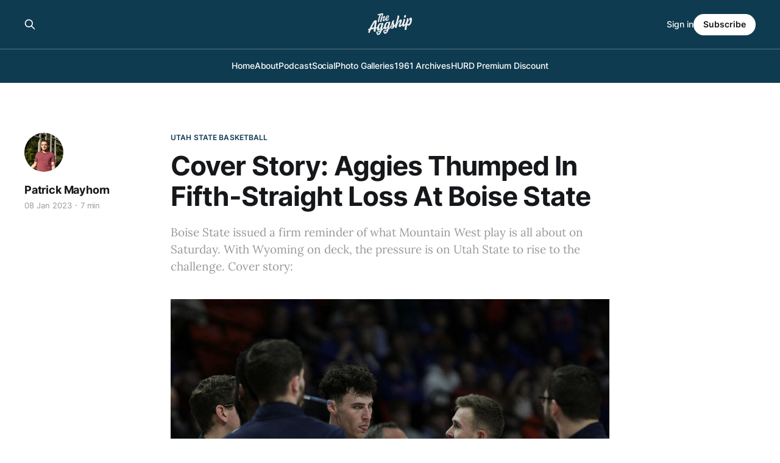

--- FILE ---
content_type: text/html; charset=utf-8
request_url: https://www.theaggship.com/cover-story-utah-state-boise-state-mbb/
body_size: 5155
content:
<!DOCTYPE html>
<html lang="en">

<head>
    <meta charset="utf-8">
    <meta name="viewport" content="width=device-width, initial-scale=1">
    <title>Cover Story: Aggies Thumped In Fifth-Straight Loss At Boise State</title>
    <link rel="stylesheet" href="https://www.theaggship.com/assets/built/screen.css?v=c1c91ee760">

    <meta name="description" content="Boise State issued a firm reminder of what Mountain West play is all about on Saturday. With Wyoming on deck, the pressure is on Utah State to rise to the challenge. Cover story:">
    <link rel="icon" href="https://www.theaggship.com/content/images/size/w256h256/2025/10/Aggship---Icon.png" type="image/png">
    <link rel="canonical" href="https://www.theaggship.com/cover-story-utah-state-boise-state-mbb/">
    <meta name="referrer" content="no-referrer-when-downgrade">
    
    <meta property="og:site_name" content="The Aggship">
    <meta property="og:type" content="article">
    <meta property="og:title" content="Cover Story: Aggies Thumped In Fifth-Straight Loss At Boise State">
    <meta property="og:description" content="Boise State issued a firm reminder of what Mountain West play is all about on Saturday. With Wyoming on deck, the pressure is on Utah State to rise to the challenge. Cover story:">
    <meta property="og:url" content="https://www.theaggship.com/cover-story-utah-state-boise-state-mbb/">
    <meta property="og:image" content="https://www.theaggship.com/content/images/size/w1200/2023/01/IMG_1489.jpg">
    <meta property="article:published_time" content="2023-01-09T00:28:20.000Z">
    <meta property="article:modified_time" content="2023-01-09T00:28:20.000Z">
    <meta property="article:tag" content="Utah State Basketball">
    
    <meta name="twitter:card" content="summary_large_image">
    <meta name="twitter:title" content="Cover Story: Aggies Thumped In Fifth-Straight Loss At Boise State">
    <meta name="twitter:description" content="Boise State issued a firm reminder of what Mountain West play is all about on Saturday. With Wyoming on deck, the pressure is on Utah State to rise to the challenge. Cover story:">
    <meta name="twitter:url" content="https://www.theaggship.com/cover-story-utah-state-boise-state-mbb/">
    <meta name="twitter:image" content="https://www.theaggship.com/content/images/size/w1200/2023/01/IMG_1489.jpg">
    <meta name="twitter:label1" content="Written by">
    <meta name="twitter:data1" content="Patrick Mayhorn">
    <meta name="twitter:label2" content="Filed under">
    <meta name="twitter:data2" content="Utah State Basketball">
    <meta name="twitter:site" content="@theaggship">
    <meta property="og:image:width" content="1200">
    <meta property="og:image:height" content="835">
    
    <script type="application/ld+json">
{
    "@context": "https://schema.org",
    "@type": "Article",
    "publisher": {
        "@type": "Organization",
        "name": "The Aggship",
        "url": "https://www.theaggship.com/",
        "logo": {
            "@type": "ImageObject",
            "url": "https://www.theaggship.com/content/images/2025/10/Aggship---Logo-03-2.png"
        }
    },
    "author": {
        "@type": "Person",
        "name": "Patrick Mayhorn",
        "image": {
            "@type": "ImageObject",
            "url": "https://www.theaggship.com/content/images/size/w1200/2023/06/DSC_2013-2.JPEG",
            "width": 1200,
            "height": 1200
        },
        "url": "https://www.theaggship.com/author/patrick/",
        "sameAs": []
    },
    "headline": "Cover Story: Aggies Thumped In Fifth-Straight Loss At Boise State",
    "url": "https://www.theaggship.com/cover-story-utah-state-boise-state-mbb/",
    "datePublished": "2023-01-09T00:28:20.000Z",
    "dateModified": "2023-01-09T00:28:20.000Z",
    "image": {
        "@type": "ImageObject",
        "url": "https://www.theaggship.com/content/images/size/w1200/2023/01/IMG_1489.jpg",
        "width": 1200,
        "height": 835
    },
    "keywords": "Utah State Basketball",
    "description": "Boise State issued a firm reminder of what Mountain West play is all about on Saturday. With Wyoming on deck, the pressure is on Utah State to rise to the challenge. Cover story: ",
    "mainEntityOfPage": "https://www.theaggship.com/cover-story-utah-state-boise-state-mbb/"
}
    </script>

    <meta name="generator" content="Ghost 6.13">
    <link rel="alternate" type="application/rss+xml" title="The Aggship" href="https://www.theaggship.com/rss/">
    <script defer src="https://cdn.jsdelivr.net/ghost/portal@~2.56/umd/portal.min.js" data-i18n="true" data-ghost="https://www.theaggship.com/" data-key="446151c249ef49a231c85b2af1" data-api="https://theaggship.ghost.io/ghost/api/content/" data-locale="en" crossorigin="anonymous"></script><style id="gh-members-styles">.gh-post-upgrade-cta-content,
.gh-post-upgrade-cta {
    display: flex;
    flex-direction: column;
    align-items: center;
    font-family: -apple-system, BlinkMacSystemFont, 'Segoe UI', Roboto, Oxygen, Ubuntu, Cantarell, 'Open Sans', 'Helvetica Neue', sans-serif;
    text-align: center;
    width: 100%;
    color: #ffffff;
    font-size: 16px;
}

.gh-post-upgrade-cta-content {
    border-radius: 8px;
    padding: 40px 4vw;
}

.gh-post-upgrade-cta h2 {
    color: #ffffff;
    font-size: 28px;
    letter-spacing: -0.2px;
    margin: 0;
    padding: 0;
}

.gh-post-upgrade-cta p {
    margin: 20px 0 0;
    padding: 0;
}

.gh-post-upgrade-cta small {
    font-size: 16px;
    letter-spacing: -0.2px;
}

.gh-post-upgrade-cta a {
    color: #ffffff;
    cursor: pointer;
    font-weight: 500;
    box-shadow: none;
    text-decoration: underline;
}

.gh-post-upgrade-cta a:hover {
    color: #ffffff;
    opacity: 0.8;
    box-shadow: none;
    text-decoration: underline;
}

.gh-post-upgrade-cta a.gh-btn {
    display: block;
    background: #ffffff;
    text-decoration: none;
    margin: 28px 0 0;
    padding: 8px 18px;
    border-radius: 4px;
    font-size: 16px;
    font-weight: 600;
}

.gh-post-upgrade-cta a.gh-btn:hover {
    opacity: 0.92;
}</style><script async src="https://js.stripe.com/v3/"></script>
    <script defer src="https://cdn.jsdelivr.net/ghost/sodo-search@~1.8/umd/sodo-search.min.js" data-key="446151c249ef49a231c85b2af1" data-styles="https://cdn.jsdelivr.net/ghost/sodo-search@~1.8/umd/main.css" data-sodo-search="https://theaggship.ghost.io/" data-locale="en" crossorigin="anonymous"></script>
    
    <link href="https://www.theaggship.com/webmentions/receive/" rel="webmention">
    <script defer src="/public/cards.min.js?v=c1c91ee760"></script>
    <link rel="stylesheet" type="text/css" href="/public/cards.min.css?v=c1c91ee760">
    <script defer src="/public/member-attribution.min.js?v=c1c91ee760"></script>
    <script defer src="/public/ghost-stats.min.js?v=c1c91ee760" data-stringify-payload="false" data-datasource="analytics_events" data-storage="localStorage" data-host="https://www.theaggship.com/.ghost/analytics/api/v1/page_hit"  tb_site_uuid="7846d05d-723d-49a6-9626-63a053b874f4" tb_post_uuid="040b2903-32cb-4d25-8214-d80394f85f69" tb_post_type="post" tb_member_uuid="undefined" tb_member_status="undefined"></script><style>:root {--ghost-accent-color: #0f3b50;}</style>
    <!-- Global site tag (gtag.js) - Google Analytics -->
<script async src="https://www.googletagmanager.com/gtag/js?id=G-SXDCXNM7Y0"></script>
<script>
  window.dataLayer = window.dataLayer || [];
  function gtag(){dataLayer.push(arguments);}
  gtag('js', new Date());

  gtag('config', 'G-SXDCXNM7Y0');
</script>
</head>

<body class="post-template tag-utah-state-basketball is-head-stacked has-serif-body is-head-brand">
<div class="gh-site">

    <header id="gh-head" class="gh-head gh-outer">
        <div class="gh-head-inner gh-inner">
            <div class="gh-head-brand">
                <div class="gh-head-brand-wrapper">
                    
                    <a class="gh-head-logo" href="https://www.theaggship.com">
                            <img src="https://www.theaggship.com/content/images/2025/10/Aggship---Logo-03-2.png" alt="The Aggship">
                    </a>
                    
                </div>
                <button class="gh-search gh-icon-btn" aria-label="Search this site" data-ghost-search><svg xmlns="http://www.w3.org/2000/svg" fill="none" viewBox="0 0 24 24" stroke="currentColor" stroke-width="2" width="20" height="20"><path stroke-linecap="round" stroke-linejoin="round" d="M21 21l-6-6m2-5a7 7 0 11-14 0 7 7 0 0114 0z"></path></svg></button>
                <button class="gh-burger" aria-label="Toggle menu"></button>
            </div>

            <nav class="gh-head-menu">
                <ul class="nav">
    <li class="nav-home"><a href="https://www.theaggship.com/">Home</a></li>
    <li class="nav-about"><a href="https://www.theaggship.com/about/">About</a></li>
    <li class="nav-podcast"><a href="https://the-aggship-podcast.captivate.fm">Podcast</a></li>
    <li class="nav-social"><a href="https://www.theaggship.com/social-feeds/">Social</a></li>
    <li class="nav-photo-galleries"><a href="https://www.theaggship.com/photo-galleries-2025/">Photo Galleries</a></li>
    <li class="nav-1961-archives"><a href="https://www.theaggship.com/utah-state-football-1961-archives/">1961 Archives</a></li>
    <li class="nav-hurd-premium-discount"><a href="https://www.theaggship.com/usu-hurd-premium-aggship-discount-2025/">HURD Premium Discount</a></li>
</ul>

            </nav>

            <div class="gh-head-actions">
                    <button class="gh-search gh-icon-btn" aria-label="Search this site" data-ghost-search><svg xmlns="http://www.w3.org/2000/svg" fill="none" viewBox="0 0 24 24" stroke="currentColor" stroke-width="2" width="20" height="20"><path stroke-linecap="round" stroke-linejoin="round" d="M21 21l-6-6m2-5a7 7 0 11-14 0 7 7 0 0114 0z"></path></svg></button>
                    <div class="gh-head-members">
                                <a class="gh-head-link" href="#/portal/signin" data-portal="signin">Sign in</a>
                                <a class="gh-head-btn gh-btn gh-primary-btn" href="#/portal/signup" data-portal="signup">Subscribe</a>
                    </div>
            </div>
        </div>
    </header>

    
<main class="gh-main">
        <article class="gh-article post tag-utah-state-basketball featured">

            <header class="gh-article-header gh-canvas">
                    <a class="gh-article-tag" href="https://www.theaggship.com/tag/utah-state-basketball/">Utah State Basketball</a>

                <h1 class="gh-article-title">Cover Story: Aggies Thumped In Fifth-Straight Loss At Boise State</h1>

                    <p class="gh-article-excerpt">Boise State issued a firm reminder of what Mountain West play is all about on Saturday. With Wyoming on deck, the pressure is on Utah State to rise to the challenge. Cover story: </p>

                    <aside class="gh-article-sidebar">

        <div class="gh-author-image-list instapaper_ignore">
                <a class="gh-author-image" href="/author/patrick/">
                        <img src="https://www.theaggship.com/content/images/2023/06/DSC_2013-2.JPEG" alt="Patrick Mayhorn">
                </a>
        </div>

        <div class="gh-author-name-list">
                <h4 class="gh-author-name">
                    <a href="/author/patrick/">Patrick Mayhorn</a>
                </h4>
                
        </div>

        <div class="gh-article-meta">
            <div class="gh-article-meta-inner">
                <time class="gh-article-date" datetime="2023-01-08">08 Jan 2023</time>
                    <span class="gh-article-meta-sep"></span>
                    <span class="gh-article-length">7 min</span>
            </div>
        </div>

    </aside>

                    <figure class="gh-article-image">
        <img
            srcset="/content/images/size/w300/2023/01/IMG_1489.jpg 300w,
                    /content/images/size/w720/2023/01/IMG_1489.jpg 720w,
                    /content/images/size/w960/2023/01/IMG_1489.jpg 960w,
                    /content/images/size/w1200/2023/01/IMG_1489.jpg 1200w,
                    /content/images/size/w2000/2023/01/IMG_1489.jpg 2000w"
            sizes="(max-width: 1200px) 100vw, 1200px"
            src="/content/images/size/w1200/2023/01/IMG_1489.jpg"
            alt="Cover Story: Aggies Thumped In Fifth-Straight Loss At Boise State"
        >
    </figure>
            </header>

            <section class="gh-content gh-canvas">
                <p>BOISE – It was only fitting, and perhaps even a bit on the nose that Utah State's nightmarish trip to Boise State – where it sustained an 82-59 loss to the Broncos, its fifth-straight defeat in ExtraMile Arena – ended with technical fouls for Dan Akin and Taylor Funk.  </p><div class="kg-card kg-button-card kg-align-center"><a href="https://www.theaggship.com/#/portal/signup" class="kg-btn kg-btn-accent">Subscribe To The Aggship</a></div><p>Utah State had been beaten, battered and bested for 36 minutes, and Boise State was letting every Aggie on (and off) the floor know all about it. They had played entirely unlike the 13-2 side with Mountain West aspirations that had been so frequently advertised. Their elite three-point shooting didn't make the trip north to Boise, nor did any other part of one of the nation's best offenses. Boise State punched Utah State in the mouth, and the Aggies were out before they hit the ground.</p>
<aside class="gh-post-upgrade-cta">
    <div class="gh-post-upgrade-cta-content" style="background-color: #0f3b50">
            <h2>This post is for paying subscribers only</h2>
            <a class="gh-btn" data-portal="signup" href="#/portal/signup" style="color:#0f3b50">Subscribe now</a>
            <p><small>Already have an account? <a data-portal="signin" href="#/portal/signin">Sign in</a></small></p>
    </div>
</aside>

            </section>

        </article>

                <div class="gh-read-next gh-canvas">
                <section class="gh-pagehead">
                    <h4 class="gh-pagehead-title">Read next</h4>
                </section>

                <div class="gh-topic gh-topic-grid">
                    <div class="gh-topic-content">
                            <article class="gh-card post featured">
    <a class="gh-card-link" href="/mbb-preview-utah-state-colorado-state-basketball-2026/">
            <figure class="gh-card-image">
                <img
                    srcset="/content/images/size/w300/2026/01/0X8A4791.jpg 300w,
                            /content/images/size/w720/2026/01/0X8A4791.jpg 720w,
                            /content/images/size/w960/2026/01/0X8A4791.jpg 960w,
                            /content/images/size/w1200/2026/01/0X8A4791.jpg 1200w,
                            /content/images/size/w2000/2026/01/0X8A4791.jpg 2000w"
                    sizes="(max-width: 1200px) 100vw, 1200px"
                    src="/content/images/size/w720/2026/01/0X8A4791.jpg"
                    alt="MBB Preview: Utah State Draws Colorado State In Critical Road Rematch"
                >
            </figure>

        <div class="gh-card-wrapper">
            <header class="gh-card-header">
                <h3 class="gh-card-title">MBB Preview: Utah State Draws Colorado State In Critical Road Rematch</h3>
            </header>


            <footer class="gh-card-footer">
                <span class="gh-card-author">Patrick Mayhorn</span>
                <time class="gh-card-date" datetime="2026-01-23">23 Jan 2026</time>
            </footer>
        </div>
    </a>
</article>                            <article class="gh-card post featured">
    <a class="gh-card-link" href="/mbb-game-notebook-utah-state-unlv-basketball-2026/">
            <figure class="gh-card-image">
                <img
                    srcset="/content/images/size/w300/2026/01/usuunlv2.jpg 300w,
                            /content/images/size/w720/2026/01/usuunlv2.jpg 720w,
                            /content/images/size/w960/2026/01/usuunlv2.jpg 960w,
                            /content/images/size/w1200/2026/01/usuunlv2.jpg 1200w,
                            /content/images/size/w2000/2026/01/usuunlv2.jpg 2000w"
                    sizes="(max-width: 1200px) 100vw, 1200px"
                    src="/content/images/size/w720/2026/01/usuunlv2.jpg"
                    alt="MBB Game Notebook: Utah State Squanders 14-Point Edge, Falls To UNLV"
                >
            </figure>

        <div class="gh-card-wrapper">
            <header class="gh-card-header">
                <h3 class="gh-card-title">MBB Game Notebook: Utah State Squanders 14-Point Edge, Falls To UNLV</h3>
            </header>


            <footer class="gh-card-footer">
                <span class="gh-card-author">Patrick Mayhorn</span>
                <time class="gh-card-date" datetime="2026-01-22">22 Jan 2026</time>
            </footer>
        </div>
    </a>
</article>                            <article class="gh-card post featured">
    <a class="gh-card-link" href="/wbb-preview-utah-state-wyoming-basketball-2026/">
            <figure class="gh-card-image">
                <img
                    srcset="/content/images/size/w300/2026/01/G_IhGDEX0AEhbJP.jpg 300w,
                            /content/images/size/w720/2026/01/G_IhGDEX0AEhbJP.jpg 720w,
                            /content/images/size/w960/2026/01/G_IhGDEX0AEhbJP.jpg 960w,
                            /content/images/size/w1200/2026/01/G_IhGDEX0AEhbJP.jpg 1200w,
                            /content/images/size/w2000/2026/01/G_IhGDEX0AEhbJP.jpg 2000w"
                    sizes="(max-width: 1200px) 100vw, 1200px"
                    src="/content/images/size/w720/2026/01/G_IhGDEX0AEhbJP.jpg"
                    alt="WBB Preview: Utah State Begins Home-And-Home With Wyoming"
                >
            </figure>

        <div class="gh-card-wrapper">
            <header class="gh-card-header">
                <h3 class="gh-card-title">WBB Preview: Utah State Begins Home-And-Home With Wyoming</h3>
            </header>

                    <div class="gh-card-excerpt">Utah State WBB is set for its first of two consecutive matchups against Wyoming, starting tonight in Laramie. WBB Preview:</div>

            <footer class="gh-card-footer">
                <span class="gh-card-author">Parker Ballantyne</span>
                <time class="gh-card-date" datetime="2026-01-21">21 Jan 2026</time>
            </footer>
        </div>
    </a>
</article>                    </div>
                </div>
            </div>

        </main>

    <footer class="gh-foot gh-outer">
        <div class="gh-foot-inner gh-inner">
                <section class="gh-subscribe">
                    <h3 class="gh-subscribe-title">Subscribe to The Aggship</h3>
                        <div class="gh-subscribe-description">Don&#x27;t miss out on the latest Aggie coverage. Sign up now to get access to the library of members-only articles.</div>
                    <button class="gh-subscribe-btn gh-btn" data-portal="signup"><svg width="20" height="20" viewBox="0 0 20 20" fill="none" stroke="currentColor" xmlns="http://www.w3.org/2000/svg">
    <path d="M3.33332 3.33334H16.6667C17.5833 3.33334 18.3333 4.08334 18.3333 5.00001V15C18.3333 15.9167 17.5833 16.6667 16.6667 16.6667H3.33332C2.41666 16.6667 1.66666 15.9167 1.66666 15V5.00001C1.66666 4.08334 2.41666 3.33334 3.33332 3.33334Z" stroke-width="1.5" stroke-linecap="round" stroke-linejoin="round"/>
    <path d="M18.3333 5L9.99999 10.8333L1.66666 5" stroke-width="1.5" stroke-linecap="round" stroke-linejoin="round"/>
</svg> Subscribe now</button>
                </section>

            <nav class="gh-foot-menu">
                <ul class="nav">
    <li class="nav-sign-up"><a href="#/portal/">Sign up</a></li>
</ul>

            </nav>

            <div class="gh-copyright">
                    The Aggship © 2026. Powered by <a href="https://ghost.org/" target="_blank" rel="noopener">Ghost</a>
            </div>
        </div>
    </footer>

</div>

    <div class="pswp" tabindex="-1" role="dialog" aria-hidden="true">
    <div class="pswp__bg"></div>

    <div class="pswp__scroll-wrap">
        <div class="pswp__container">
            <div class="pswp__item"></div>
            <div class="pswp__item"></div>
            <div class="pswp__item"></div>
        </div>

        <div class="pswp__ui pswp__ui--hidden">
            <div class="pswp__top-bar">
                <div class="pswp__counter"></div>

                <button class="pswp__button pswp__button--close" title="Close (Esc)"></button>
                <button class="pswp__button pswp__button--share" title="Share"></button>
                <button class="pswp__button pswp__button--fs" title="Toggle fullscreen"></button>
                <button class="pswp__button pswp__button--zoom" title="Zoom in/out"></button>

                <div class="pswp__preloader">
                    <div class="pswp__preloader__icn">
                        <div class="pswp__preloader__cut">
                            <div class="pswp__preloader__donut"></div>
                        </div>
                    </div>
                </div>
            </div>

            <div class="pswp__share-modal pswp__share-modal--hidden pswp__single-tap">
                <div class="pswp__share-tooltip"></div>
            </div>

            <button class="pswp__button pswp__button--arrow--left" title="Previous (arrow left)"></button>
            <button class="pswp__button pswp__button--arrow--right" title="Next (arrow right)"></button>

            <div class="pswp__caption">
                <div class="pswp__caption__center"></div>
            </div>
        </div>
    </div>
</div>
<script src="https://www.theaggship.com/assets/built/main.min.js?v=c1c91ee760"></script>



</body>

</html>
